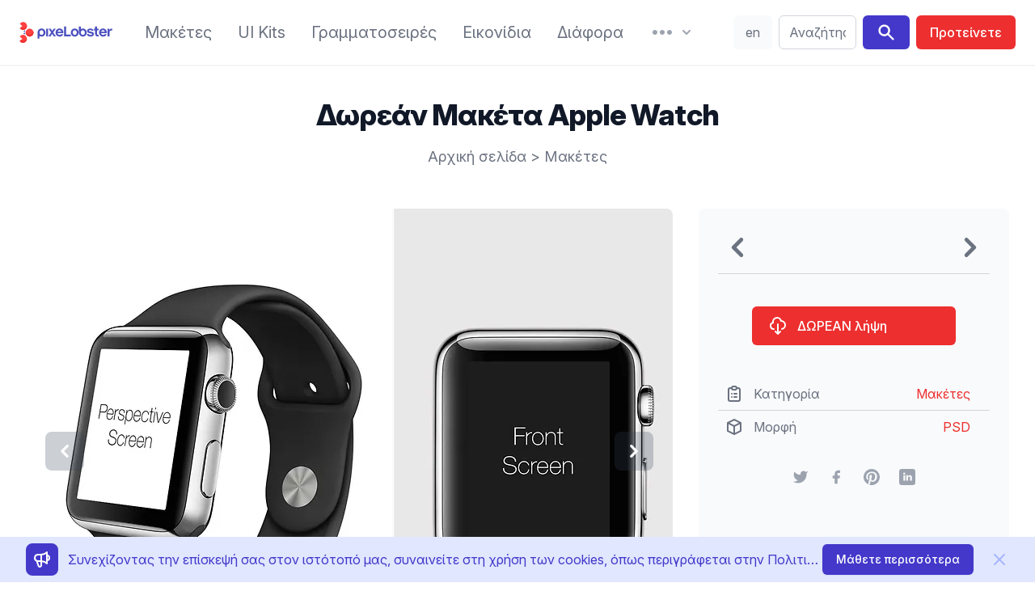

--- FILE ---
content_type: text/html;charset=utf-8
request_url: https://pixelobster.com/el/dwrean/dorean-maketa-apple-watch
body_size: 13860
content:
<!DOCTYPE html>
<html lang="el">
  <head>
    <script>(function(w,d,s,l,i){w[l]=w[l]||[];w[l].push({'gtm.start':new Date().getTime(),event:'gtm.js'});var f=d.getElementsByTagName(s)[0],j=d.createElement(s),dl=l!='dataLayer'?'&l='+l:'';j.async=true;j.src='https://www.googletagmanager.com/gtm.js?id='+i+dl;f.parentNode.insertBefore(j,f);})(window,document,'script','dataLayer','GTM-KM3NRJW');</script>
        <meta charset="utf-8" />
    <meta name="viewport" content="width=device-width, initial-scale=1">
    <meta property="article:publisher" content="https://www.facebook.com/pixelobster" />
    <meta property="article:modified_time" content="2020-10-06T15:25:57-04:00" />
    <meta property="og:locale" content="el_GR" />
    <meta property="og:type" content="article" />
    <meta property="og:site_name" content="pixeLobster" />
    <meta property="og:title" content="Δωρεάν μακέτα apple watch" />
    <meta property="og:url" content="https://pixelobster.com/el/dwrean/dorean-maketa-apple-watch" />
    <meta property="og:image" content="https://pixelobster.com/img/3/fr/free-apple-watch-mockup-template-psd-1.jpg" />
    <meta property="og:image:width" content="800" />
    <meta property="og:image:height" content="600" />
    <meta name="description" content="Μια δωρεάν μακέτα Apple Watch για να σας βοηθήσει να παρουσιάσετε ρεαλιστικά τις εφαρμογές ή τα στιγμιότυπα οθόνης σας. Είναι επεξεργάσιμη με τη χρήση έξυπνων αντικειμένων.">
    <meta name="twitter:card" content="summary_large_image" />
    <meta name="twitter:creator" content="@pixelobster" />
    <meta name="twitter:site" content="@pixelobster" />
    <meta name="msapplication-TileColor" content="#2d89ef">
    <meta name="theme-color" content="#ffffff">
    <link rel="canonical" href="https://pixelobster.com/el/dwrean/dorean-maketa-apple-watch" />
    <link rel="apple-touch-icon" sizes="180x180" href="/apple-touch-icon.png">
    <link rel="shortcut icon" href="/favicon-16x16.png" sizes="any">
    <link rel="shortcut icon" href="/favicon.svg" type="image/svg+xml">
    <link rel="manifest" href="/site.webmanifest">
    <link rel="mask-icon" href="/safari-pinned-tab.svg" color="#ff1010">
    <link rel="stylesheet" href="/css/pixelobster.min.css?7022023" />

    <link rel="preload" as="style" href="https://rsms.me/inter/inter.css">
    <link rel="preconnect" href="https://rsms.me">
    <link rel="stylesheet" media="print" onload="this.media='all'" href="https://rsms.me/inter/inter.css">

    <noscript>
         <link rel="stylesheet" href="https://rsms.me/inter/inter.css">
    </noscript>

    <script src="/js/script-bundle.min.js?14032022" defer></script>
        
    <title>Δωρεάν μακέτα apple watch</title>

    <script>
                function notice() {
          return {
              notice_show: false,
              close() { document.cookie = 'n=1; expires=' + new Date(new Date().getTime()+60*60*1000*24*365).toGMTString() + '; path=/'; this.notice_show = false },
              isCookie() { if(document.cookie.indexOf("n=1")==-1) { this.notice_show = true } }
          }
      }
      

    function share(href) {
    	window.open(href, '', 'menubar=no,toolbar=no,resizable=yes,scrollbars=yes,height=600,width=600');
    }
    </script>
  </head>

  <body>
    <noscript><iframe src="https://www.googletagmanager.com/ns.html?id=GTM-KM3NRJW" height="0" width="0" style="display:none;visibility:hidden"></iframe></noscript>
    <div class="relative bg-white">

            <div class="px-4 border-b-2 border-gray-100 sm:px-6">
        <div x-data="{
          to : '/el/anazhthsh/',
          si : '',
          search(){
            if(this.si.length>0) { window.location.replace(this.to + this.si.replace(/\s/g,'+')) }
          },
          menu_res_open:false,
          lg: 'en',
          redir: '',
          display() {
              if(window.location.href.match(/\/(.{2})\//)!=null) {
                return true;
              } else if (['bg', 'cs', 'da', 'de', 'el', 'es', 'et', 'fi', 'fr', 'hu', 'it', 'ja', 'lt', 'lv', 'nl', 'pl', 'pt', 'ro', 'ru', 'sk', 'sl', 'sv', 'zh'].indexOf(this.lg_br()) >= 0) {
                this.redir = '/' + this.lg_br() + '/';
                this.lg = this.lg_br();
                return true;
              } else {
                return false;
              }
          },
          lg_br() {
            var b = navigator.language || navigator.userLanguage;
            return b.split('-')[0];
          },
          lg_switch() {
            document.cookie = (this.lg=='en' ? 'pen=1; expires=' + new Date(new Date().getTime()+60*60*1000*24*365).toGMTString() + '; path=/' : 'pen=; expires=Thu, 01 Jan 1970 00:00:01 GMT; path=/');
            window.location.href = 'https://pixelobster.com' + this.redir;
          }
        }"  x-init="$refs.menu_res.classList.remove('hidden')" class="flex items-center justify-between py-4 mde:justify-start md:space-x-3 lg:space-x-6 xl:space-x-10">

          <div class="lg:w-0 lg:flex-1">
            <a href="/el/" aria-label="Αρχική σελίδα" class="flex h-12">
              <svg class="h-full" viewBox="0 0 48 70">
                <use href="#pl">
              </svg>
              <svg class="hidden h-full lg:inline-block" viewBox="120 107 253 70" fill="#4C51BF">
                <path d="M144.4,155.7c6.9,0,12.7-5.5,12.7-13c0-7.5-5.8-13.1-12.7-13.1 c-6.9,0-12.7,5.6-12.7,13.1c0,6.6,0.1,13.2,0.1,19.8h6.1v-8.5C139.8,155,142,155.7,144.4,155.7L144.4,155.7z M144.4,150.3 c-3.5,0-6.4-2.8-6.4-7.5c0-4.8,2.9-7.7,6.4-7.7c3.5,0,6.4,2.9,6.4,7.7C150.8,147.5,147.9,150.3,144.4,150.3z" />
                <rect x="159.4" y="130.2" fill="#4C51BF" width="6.1" height="24.9" />
                <polygon points="166.6,155.1 173.5,155.1 178.6,146.7 183.8,155.1 190.8,155.1 182.1,142.2 190.3,130.2 183.4,130.2 178.8,137.7 174.2,130.2 167.1,130.2 175.3,142.2" />
                <path fill="#4C51BF" d="M214.8,144.6c0.9-8.5-4.6-15-12.5-15c-7,0-12.6,5.6-12.6,13.1 c0,7.5,5.8,13,13.1,13c5.7,0,10-2.8,11.5-7.7h-6.5c-0.9,1.5-2.7,2.3-4.9,2.3c-3.7,0-6.2-1.9-6.8-5.7H214.8L214.8,144.6z M202.3,134.9c3.2,0,5.5,1.9,6.1,5.4h-12.2C197,136.9,199.4,134.9,202.3,134.9z" />
                <polygon points="217.2,155.1 238.9,155.1 238.9,149.4 223.5,149.4 223.5,123.2 217.2,123.2" />
                <path d="M251.6,155.7c6.9,0,12.7-5.5,12.7-13c0-7.5-5.8-13.1-12.7-13.1 c-6.9,0-12.7,5.6-12.7,13.1C238.8,150.2,244.6,155.7,251.6,155.7L251.6,155.7z M251.6,150.3c-3.5,0-6.4-2.8-6.4-7.5 c0-4.8,2.9-7.7,6.4-7.7c3.5,0,6.4,2.9,6.4,7.7C258,147.5,255.1,150.3,251.6,150.3z" />
                <path d="M277.7,155.7c6.9,0,12.7-5.5,12.7-13c0-7.5-5.8-13.1-12.7-13.1 c-2.4,0-4.7,0.7-6.6,1.9v-8.2h-6.1c0,6.5,0,13,0,19.5C265,150.2,270.8,155.7,277.7,155.7L277.7,155.7z M277.7,150.3 c-3.5,0-6.4-2.8-6.4-7.5c0-4.8,2.9-7.7,6.4-7.7c3.5,0,6.4,2.9,6.4,7.7C284.2,147.5,281.3,150.3,277.7,150.3z" />
                <path d="M302.6,155.7c6.7,0,10.8-3.1,10.8-8c0-6.7-6.1-7.3-10.7-8.1 c-3.6-0.6-5.3-1-5.3-2.6c0-1.4,1.4-2.4,4.2-2.4c3,0,4.4,1.3,4.7,2.4h6.1c-0.7-4.5-4.5-7.4-10.6-7.4c-6.9,0-10.3,3.6-10.3,7.7 c0,6.2,5.3,7,10,7.8c4.4,0.8,6,1,6,2.9c0,1.6-2,2.6-4.9,2.6c-3.1,0-5.2-1.1-5.7-3.2h-6.1C291.1,152.1,295.3,155.7,302.6,155.7z" />
                <path d="M326.4,155.5c0.8,0,1.7-0.1,2.5-0.3v-5.3 c-0.6,0.1-1.2,0.2-1.8,0.2c-2.6,0-3.9-1.5-3.9-4.6v-10.2h5.4v-5.1h-5.4v-7h-6.1v7h-3.2v5.1h3.2v10.1 C317.1,152.1,320.4,155.5,326.4,155.5z" />
                <path d="M355.1,144.6c0.9-8.5-4.6-15-12.5-15c-7,0-12.6,5.6-12.6,13.1 c0,7.5,5.8,13,13.1,13c5.7,0,10-2.8,11.5-7.7H348c-0.9,1.5-2.7,2.3-4.9,2.3c-3.7,0-6.2-1.9-6.8-5.7H355.1L355.1,144.6z M342.6,134.9c3.2,0,5.5,1.9,6.1,5.4h-12.2C337.3,136.9,339.7,134.9,342.6,134.9z" />
                <path d="M357.4,155.1h6.4v-12.9c0-4.5,3-7.1,8.6-6.2v-6.1 c-3.1-0.3-7.2,0.6-8.9,4.7v-4.4h-6.1V155.1z" />
              </svg>
            </a>
          </div>

          <nav class="items-center hidden whitespace-no-wrap mde:flex md:space-x-3 lg:space-x-5 xl:space-x-8 whitespace-nowrap">

            <a href="/el/kathgoria/maketes" class="leading-7 text-gray-500 transition duration-150 ease-in-out sm:text-sm md:text-base xl:text-xl hover:text-indigo-700 focus:outline-none focus:text-indigo-700">Μακέτες</a>
            <a href="/el/kathgoria/ui-kits" class="leading-7 text-gray-500 transition duration-150 ease-in-out sm:text-sm md:text-base xl:text-xl hover:text-indigo-700 focus:outline-none focus:text-indigo-700">UI Kits</a>
            <a href="/el/kathgoria/grammatoseires" class="leading-7 text-gray-500 transition duration-150 ease-in-out sm:text-sm md:text-base xl:text-xl hover:text-indigo-700 focus:outline-none focus:text-indigo-700">Γραμματοσειρές</a>
            <a href="/el/kathgoria/eikonidia" class="leading-7 text-gray-500 transition duration-150 ease-in-out sm:text-sm md:text-base xl:text-xl hover:text-indigo-700 focus:outline-none focus:text-indigo-700">Εικονίδια</a>
            <a href="/el/kathgoria/diafora" class="leading-7 text-gray-500 transition duration-150 ease-in-out sm:text-sm md:text-base xl:text-xl hover:text-indigo-700 focus:outline-none focus:text-indigo-700">Διάφορα</a>

            <div class="relative" x-data="{menu_open:false}" x-init="$refs.menu.classList.remove('hidden')">

              <button type="button" aria-label="More" class="flex items-center text-gray-400 transition duration-150 ease-in-out group lg:space-x-1 hover:text-indigo-700 focus:outline-none" @click="menu_open = true">
                <svg class="w-8 sm:h-4 lg:h-6" fill="currentColor" viewBox="0 2 20 16">
                  <path d="M6 10C6 11.1046 5.10457 12 4 12C2.89543 12 2 11.1046 2 10C2 8.89543 2.89543 8 4 8C5.10457 8 6 8.89543 6 10Z" />
                  <path d="M12 10C12 11.1046 11.1046 12 10 12C8.89543 12 8 11.1046 8 10C8 8.89543 8.89543 8 10 8C11.1046 8 12 8.89543 12 10Z" />
                  <path d="M16 12C17.1046 12 18 11.1046 18 10C18 8.89543 17.1046 8 16 8C14.8954 8 14 8.89543 14 10C14 11.1046 14.8954 12 16 12Z" />
                </svg>
                <svg class="w-5 sm:h-4 lg:h-5" fill="currentColor" viewBox="0 0 20 20">
                  <path d="M5.293 7.293a1 1 0 011.414 0L10 10.586l3.293-3.293a1 1 0 111.414 1.414l-4 4a1 1 0 01-1.414 0l-4-4a1 1 0 010-1.414z" />
                </svg>
              </button>

              <div class="absolute z-10 hidden w-screen max-w-xs px-2 mt-4 transform -translate-x-1/2 left-1/2 sm:px-0"
              x-ref="menu"
              x-show="menu_open"
              @click.away="menu_open=false" 
              x-transition:enter="transition-transform ease-in-out duration-150"
              x-transition:enter-start="opacity-0 translate-y-1"
              x-transition:enter-end="opacity-100 translate-y-0"
              x-transition:leave="transition ease-in duration-150"
              x-transition:leave-start="opacity-100 translate-y-0"
              x-transition:leave-end="opacity-0 translate-y-1">

                <div class="rounded-lg shadow-lg">
                  <div class="overflow-hidden rounded-lg shadow-xs">
                    <div class="relative z-20 grid gap-6 px-5 py-6 bg-white sm:gap-8 sm:p-8">
                      <a href="/el/sxetika-me-emas" class="block p-3 -m-3 space-y-1 transition duration-150 ease-in-out rounded-md hover:bg-gray-100">
                        <p class="text-base font-medium leading-6 text-gray-900">Σχετικά με εμάς</p>
                        <p class="text-sm leading-5 text-gray-500">Η ιστορία μας.</p>
                      </a>
                      <a href="/el/politikh-aporrhtoy" class="block p-3 -m-3 space-y-1 transition duration-150 ease-in-out rounded-md hover:bg-gray-100">
                        <p class="text-base font-medium leading-6 text-gray-900">Πολιτική απορρήτου</p>
                        <p class="text-sm leading-5 text-gray-500">Λαμβάνουμε σοβαρά υπόψη το απόρρητό σας.</p>
                      </a>
                      <a href="/el/faq" class="block p-3 -m-3 space-y-1 transition duration-150 ease-in-out rounded-md hover:bg-gray-100">
                        <p class="text-base font-medium leading-6 text-gray-900">Ερωτήσεις</p>
                        <p class="text-sm leading-5 text-gray-500">Όλα όσα πρέπει να γνωρίζετε.</p>
                      </a>
                      <a href="/el/epikoinwnia" class="block p-3 -m-3 space-y-1 transition duration-150 ease-in-out rounded-md hover:bg-gray-100">
                        <p class="text-base font-medium leading-6 text-gray-900">Επικοινωνία</p>
                        <p class="text-sm leading-5 text-gray-500">Θα χαρούμε αν μας γράψετε!</p>
                      </a>
                    </div>
                  </div>
                </div>
              </div>

            </div>

          </nav>

          <div class="flex items-stretch items-center justify-end text-sm xl:text-base mde:flex-1">
            <span x-show="display()" class="relative hidden rounded-md mde:ml-2 mde:flex" style="display:none">
              <button @click="lg_switch()" class="w-10 py-2 mr-2 text-center text-gray-500 transition duration-150 ease-in-out border border-transparent rounded-md xl:w-12 bg-gray-50 hover:bg-gray-100 focus:outline-none" x-text="lg"></button>
            </span>
              <div class="w-full max-w-lg pl-3 pr-2 sm:px-0 lg:max-w-xs">
                <label for="search" class="sr-only">Αναζήτηση</label>
                <div class="relative">
                  <div class="absolute inset-y-0 left-0 flex items-center pl-3 pointer-events-none mde:hidden">
                    <svg class="w-5 h-5 text-gray-400" fill="currentColor" viewBox="0 0 20 20">
                      <path fill-rule="evenodd" d="M8 4a4 4 0 100 8 4 4 0 000-8zM2 8a6 6 0 1110.89 3.476l4.817 4.817a1 1 0 01-1.414 1.414l-4.816-4.816A6 6 0 012 8z" clip-rule="evenodd" />
                    </svg>
                  </div>
                  <input id="search" x-model="si" x-on:keydown.enter="search" class="block w-full py-2 pl-10 pr-3 leading-6 text-gray-500 placeholder-gray-500 transition duration-150 ease-in-out bg-white border border-gray-300 rounded-md min-w-12 mde:pl-3 focus:outline-none focus:placeholder-gray-400 focus:border-indigo-400" placeholder="Αναζήτηση" type="text">
                </div>
              </div>
              <span class="hidden ml-2 rounded-md mde:inline-flex">
                <button @click="search" aria-label="Search" class="inline-flex px-4 py-2 mr-2 text-white transition duration-150 ease-in-out bg-indigo-700 border border-transparent rounded-md hover:bg-indigo-500 focus:outline-none">
                  <svg class="w-6 h-6" fill="currentColor" viewBox="0 0 20 20">
                      <path fill-rule="evenodd" d="M8 4a4 4 0 100 8 4 4 0 000-8zM2 8a6 6 0 1110.89 3.476l4.817 4.817a1 1 0 01-1.414 1.414l-4.816-4.816A6 6 0 012 8z" clip-rule="evenodd" />
                    </svg>
                </button>
                <a href="/el/proteinete" class="inline-flex items-center justify-center px-4 py-2 font-medium leading-6 text-white whitespace-no-wrap transition duration-150 ease-in-out border border-transparent rounded-md bg-red-dark hover:bg-red-lite focus:outline-none">
                  <span class="hidden lg:inline-block" style="word-break:keep-all">Προτείνετε</span>
                  <svg class="w-6 h-6 lg:hidden" fill="none" viewBox="0 0 24 24" stroke="currentColor">
                    <path stroke-linecap="round" stroke-linejoin="round" stroke-width="2" d="M5 10l7-7m0 0l7 7m-7-7v18" />
                  </svg>
                </a>
              </span>
          </div>

          <div class="-my-2 -mr-2 mde:hidden">

            <button type="button" aria-label="Menu" class="inline-flex items-center justify-center p-2 text-gray-400 transition duration-150 ease-in-out rounded-md hover:text-gray-500 hover:bg-gray-100 focus:outline-none focus:bg-gray-100 focus:text-gray-500" @click="menu_res_open = true">
              <svg class="w-6 h-6" fill="none" viewBox="0 0 24 24" stroke="currentColor">
                <path stroke-linecap="round" stroke-linejoin="round" stroke-width="2" d="M4 6h16M4 12h16M4 18h16" />
              </svg>
            </button>

            <div class="absolute inset-x-0 top-0 z-10 hidden p-2 transition origin-top-right transform lg:hidden"
              x-ref="menu_res"
              x-show="menu_res_open"
              @click.away="menu_res_open=false"
              x-transition:enter="transition ease-out duration-150"
              x-transition:enter-start="opacity-0"
              x-transition:enter-end="opacity-100"
              x-transition:leave="transition ease-in duration-150"
              x-transition:leave-start="opacity-100"
              x-transition:leave-end="opacity-0"
              >
              <div class="rounded-lg shadow-lg">
                <div class="bg-white divide-y rounded-lg shadow-xs divide-gray-50">
                  <div class="px-5 pt-5 pb-6 space-y-6">
                    <div class="flex items-center justify-between">
                      <div>
                        <svg class="w-8 h-auto" viewBox="0 0 48 70">
                          <use href="#pl">
                        </svg>
                      </div>
                      <div class="-mr-2">
                        <button type="button" class="inline-flex items-center justify-center p-2 text-gray-400 transition duration-150 ease-in-out rounded-md hover:text-gray-500 hover:bg-gray-100 focus:outline-none focus:bg-gray-100 focus:text-gray-500" @click="menu_res_open = false">
                          <svg class="w-6 h-6" fill="none" viewBox="0 0 24 24" stroke="currentColor">
                            <path stroke-linecap="round" stroke-linejoin="round" stroke-width="2" d="M6 18L18 6M6 6l12 12" />
                          </svg>
                        </button>
                      </div>
                    </div>
                    <div>
                      <nav class="grid gap-y-8">
                        <a href="/el/kathgoria/maketes" class="flex items-center p-3 -m-3 space-x-3 transition duration-150 ease-in-out rounded-md hover:bg-gray-100">
                          <svg class="flex-shrink-0 w-6 h-6 text-indigo-700" fill="none" viewBox="0 0 24 24" stroke="currentColor">
                            <path stroke-linecap="round" stroke-linejoin="round" stroke-width="2" d="M15 12a3 3 0 11-6 0 3 3 0 016 0z"/>
                            <path stroke-linecap="round" stroke-linejoin="round" stroke-width="2" d="M2.458 12C3.732 7.943 7.523 5 12 5c4.478 0 8.268 2.943 9.542 7-1.274 4.057-5.064 7-9.542 7-4.477 0-8.268-2.943-9.542-7z"/>
                          </svg>
                          <div class="text-base font-medium leading-6 text-gray-900">Μακέτες</div>
                        </a>
                        <a href="/el/kathgoria/ui-kits" class="flex items-center p-3 -m-3 space-x-3 transition duration-150 ease-in-out rounded-md hover:bg-gray-100">
                          <svg class="flex-shrink-0 w-6 h-6 text-indigo-700" fill="currentColor" viewBox="0 0 20 20">
                            <path d="M3 4a1 1 0 011-1h12a1 1 0 011 1v2a1 1 0 01-1 1H4a1 1 0 01-1-1V4zM3 10a1 1 0 011-1h6a1 1 0 011 1v6a1 1 0 01-1 1H4a1 1 0 01-1-1v-6zM14 9a1 1 0 00-1 1v6a1 1 0 001 1h2a1 1 0 001-1v-6a1 1 0 00-1-1h-2z"></path>
                          </svg>
                          <div class="text-base font-medium leading-6 text-gray-900">UI Kits</div>
                        </a>
                        <a href="/el/kathgoria/grammatoseires" class="flex items-center p-3 -m-3 space-x-3 transition duration-150 ease-in-out rounded-md hover:bg-gray-100">
                          <svg class="flex-shrink-0 w-6 h-6 text-indigo-700" fill="currentColor" viewBox="0 0 20 20">
                            <path fill-rule="evenodd" d="M7 2a1 1 0 011 1v1h3a1 1 0 110 2H9.578a18.87 18.87 0 01-1.724 4.78c.29.354.596.696.914 1.026a1 1 0 11-1.44 1.389c-.188-.196-.373-.396-.554-.6a19.098 19.098 0 01-3.107 3.567 1 1 0 01-1.334-1.49 17.087 17.087 0 003.13-3.733 18.992 18.992 0 01-1.487-2.494 1 1 0 111.79-.89c.234.47.489.928.764 1.372.417-.934.752-1.913.997-2.927H3a1 1 0 110-2h3V3a1 1 0 011-1zm6 6a1 1 0 01.894.553l2.991 5.982a.869.869 0 01.02.037l.99 1.98a1 1 0 11-1.79.895L15.383 16h-4.764l-.724 1.447a1 1 0 11-1.788-.894l.99-1.98.019-.038 2.99-5.982A1 1 0 0113 8zm-1.382 6h2.764L13 11.236 11.618 14z" clip-rule="evenodd"></path>
                          </svg>
                          <div class="text-base font-medium leading-6 text-gray-900">Γραμματοσειρές</div>
                        </a>
                        <a href="/el/kathgoria/eikonidia" class="flex items-center p-3 -m-3 space-x-3 transition duration-150 ease-in-out rounded-md hover:bg-gray-100">
                          <svg class="flex-shrink-0 w-6 h-6 text-indigo-700" fill="none" viewBox="0 0 24 24" stroke="currentColor">
                            <path stroke-linecap="round" stroke-linejoin="round" stroke-width="2" d="M4 6a2 2 0 012-2h2a2 2 0 012 2v2a2 2 0 01-2 2H6a2 2 0 01-2-2V6zM14 6a2 2 0 012-2h2a2 2 0 012 2v2a2 2 0 01-2 2h-2a2 2 0 01-2-2V6zM4 16a2 2 0 012-2h2a2 2 0 012 2v2a2 2 0 01-2 2H6a2 2 0 01-2-2v-2zM14 16a2 2 0 012-2h2a2 2 0 012 2v2a2 2 0 01-2 2h-2a2 2 0 01-2-2v-2z" />
                          </svg>
                          <div class="text-base font-medium leading-6 text-gray-900">Εικονίδια</div>
                        </a>
                        <a href="/el/kathgoria/diafora" class="flex items-center p-3 -m-3 space-x-3 transition duration-150 ease-in-out rounded-md hover:bg-gray-100">
                          <svg class="flex-shrink-0 w-6 h-6 text-indigo-700" fill="currentColor" viewBox="0 0 20 20">
                            <path d="M6 10a2 2 0 11-4 0 2 2 0 014 0zM12 10a2 2 0 11-4 0 2 2 0 014 0zM16 12a2 2 0 100-4 2 2 0 000 4z"></path>
                          </svg>
                          <div class="text-base font-medium leading-6 text-gray-900">Διάφορα</div>
                        </a>
                      </nav>
                    </div>
                  </div>
                  <div class="px-5 py-6 space-y-6">
                      <div class="space-y-6">
                          <a href="/el/epikoinwnia" class="flex items-center p-3 -m-3 space-x-3 transition duration-150 ease-in-out rounded-md hover:bg-gray-100">
                            <svg class="flex-shrink-0 w-6 h-6 text-indigo-700" stroke="currentColor" fill="none" viewBox="0 0 24 24">
                              <path stroke-linecap="round" stroke-linejoin="round" stroke-width="2" d="M3 8l7.89 5.26a2 2 0 002.22 0L21 8M5 19h14a2 2 0 002-2V7a2 2 0 00-2-2H5a2 2 0 00-2 2v10a2 2 0 002 2z"/></path>
                            </svg>
                            <div class="text-base font-medium leading-6 text-gray-900">Επικοινωνία</div>
                          </a>
                      </div>
                  </div>
                  <div class="px-5 py-6 space-y-6">
                    <div class="space-y-6">
                      <span class="flex w-full rounded-md">
                        <a href="/el/proteinete" class="flex items-center justify-center w-full px-4 py-2 text-base font-medium leading-6 text-white transition duration-150 ease-in-out bg-indigo-700 border border-transparent rounded-md hover:bg-indigo-500 focus:outline-none">Προτείνετε ένα σχέδιο</a>
                      </span>
                      <span x-show="display()" class="flex w-full rounded-md" style="display:none">
                        <button @click="lg_switch()" class="flex items-center justify-center w-full px-4 py-2 text-base font-medium leading-6 text-gray-900 uppercase transition duration-150 ease-in-out bg-gray-200 border border-transparent rounded-md hover:bg-gray-100 focus:outline-none" x-text="lg"></button>
                      </span>
                    </div>
                  </div>
                </div>
              </div>
            </div>
          </div>

        </div>

    </div>


      <!-- main -->

      <main class="max-w-screen-xl px-4 pt-6 pb-6 mx-auto overflow-hidden bg-white sm:px-6 lg:pt-8 lg:pb-8 lg:px-8">

        <div class="px-4 sm:px-6 lg:px-8">
    <h1 class="mt-2 mb-4 text-3xl font-extrabold leading-8 tracking-tight text-center text-gray-900 sm:text-4xl sm:leading-10">Δωρεάν Μακέτα Apple Watch</h1>
    <p class="text-lg leading-8 text-center text-gray-500"><a href="/el/" class="transition duration-150 ease-in-out hover:text-gray-700 focus:outline-none focus:text-gray-700">Αρχική σελίδα</a> > <a href="/el/kathgoria/maketes" class="transition duration-150 ease-in-out hover:text-gray-700 focus:outline-none focus:text-gray-700">Μακέτες</a></p>
</div>

<div class="grid gap-8 mt-12 lg:grid-cols-3">

<!-- left -->

<div class="flex flex-col lg:col-span-2">

  <div class="flex items-center mb-4 text-gray-400 bg-white border border-gray-200 rounded-lg lg:hidden">
    <span>
            <a href="/el/dwrean/dorean-efe-kimenou-me-mauropinaka" title="Επόμενη" class="transition duration-150 ease-in-out hover:text-gray-500 focus:outline-none">
        <svg class="w-12 h-12" fill="currentColor" viewBox="0 0 20 20">
          <use href="#a-left">
        </svg>
      </a>
          </span>
    <span class="flex-1 text-2xl text-center"></span>
    <span>
            <a href="/el/dwrean/dorean-diskos-viniliou-kai-exofillo" title="Προηγούμενη" class="transition duration-150 ease-in-out hover:text-gray-500 focus:outline-none">
        <svg class="w-12 h-12" fill="currentColor" viewBox="0 0 20 20">
          <use href="#a-right">
        </svg>
      </a>
          </span>
  </div>

<div class="relative mb-2" x-data="{ dir: '/img/3/', activeSlide: 0, slides: ['fr/free-apple-watch-mockup-template-psd-1.jpg','fr/free-apple-watch-mockup-template-psd-2.jpg','fr/free-apple-watch-mockup-template-psd-3.jpg'] }">

    <picture class="block aspect-4/3">
      <source type="image/avif" :srcset="dir + slides[activeSlide].replace('.jpg','.avif')">
      <source type="image/webp" :srcset="dir + slides[activeSlide].replace('.jpg','.webp')">
      <img :src="dir + slides[activeSlide]" class="w-full rounded-lg lg:w-auto" width="800" height="600" alt="Δωρεάν μακέτα Apple Watch">
    </picture>

    <template x-if="slides.length>1">
      <div class="absolute inset-0 flex" x-ref="arrows">
        <div class="flex items-center justify-start w-1/2">
          <button 
            class="ml-6 text-white transition duration-150 ease-in-out bg-gray-700 bg-opacity-25 rounded-lg hover:bg-opacity-50 focus:outline-none"
            x-on:click="activeSlide = activeSlide === 0 ? slides.length - 1 : activeSlide - 1">
            <svg class="w-8 h-8 m-2" fill="currentColor" viewBox="0 0 20 20">
              <use xlink:href="#a-left"></use>
            </svg>
           </button>
        </div>
        <div class="flex items-center justify-end w-1/2" >
          <button 
            class="mr-6 text-white transition duration-150 ease-in-out bg-gray-700 bg-opacity-25 rounded-lg hover:bg-opacity-50 focus:outline-none"
            x-on:click="activeSlide = activeSlide === (slides.length - 1) ? 0 : activeSlide + 1">
            <svg class="w-8 h-8 m-2" fill="currentColor" viewBox="0 0 20 20">
              <use xlink:href="#a-right"></use>
            </svg>
          </button>
        </div>        
      </div>
    </template>
  
  </div>

  
  
          
  <div class="leading-7 text-gray-500 group">
  	<p class="pt-6">Τα έξυπνα ρολόγια γίνονται όλο και περισσότερο μέρος της ζωής μας. Εκτός από τις κοινές πλέον λειτουργίες γυμναστικής, μας επιτρέπουν επίσης να πληρώνουμε, να κάνουμε κλήσεις, να οργανώνουμε την ημέρα μας, στην πραγματικότητα, τα καλύτερα μοντέλα μπορούν ήδη να κάνουν παρόμοια πράγματα με τα ίδια τα κινητά τηλέφωνα. Παράλληλα, βλέπουμε επίσης την εμφάνιση ιατρικών λειτουργιών, όπως η μέτρηση του καρδιακού ρυθμού, του ΗΚΓ, της αρτηριακής πίεσης, ακόμη και του σακχάρου στο αίμα.</p>
<p class="pt-6">Τα έξυπνα ρολόγια αποτελούν ήδη μια ξεχωριστή πλατφόρμα, με το δικό τους περιβάλλον και τις δικές τους εφαρμογές. Όλο και περισσότεροι προγραμματιστές παράγουν εφαρμογές για έξυπνα ρολόγια, και πρέπει να φαίνονται και καταπληκτικές, έτσι δεν είναι; Μπορούμε σίγουρα να χρησιμοποιήσουμε μακέτες για να παρουσιάσουμε αυτές τις εφαρμογές, γεγονός που θα διευκολύνει την όλη διαδικασία.</p>
<p class="pt-6">Έτσι, για αυτές τις ανάγκες, σήμερα ετοιμάσαμε μια μακέτα του πανέμορφου smartwatch της Apple. Το ίδιο το Apple Watch έχει το μεγαλύτερο μερίδιο αγοράς, οπότε η χρήση του σε μια μακέτα είναι προφανής επιλογή.</p>
<p class="pt-6">Αυτή η <strong>δωρεάν μακέτα Apple Watch</strong> σε μορφή PSD σας επιτρέπει να εμφανίσετε τις εφαρμογές ή τα στιγμιότυπα οθόνης σας με φωτορεαλιστικό τρόπο. Μπορείτε να δείτε το ρολόι σας είτε από μπροστινή είτε από πλαϊνή όψη. Για παράδειγμα, αν εργάζεστε σε ένα έργο που σχετίζεται με τη γυμναστική, μπορείτε να δείξετε στην οθόνη πώς φαίνεται το ρολόι ενώ παρακολουθείτε τους καρδιακούς σας παλμούς, γεγονός που θα ενθαρρύνει τους πελάτες που προτιμούν μια δραστήρια ζωή να το αγοράσουν. Φυσικά, μπορείτε επίσης να βασιστείτε στην υποστήριξη των έξυπνων αντικειμένων κατά την τροποποίηση αυτής της μακέτας, η οποία θα εγγυηθεί χωρίς προβλήματα και, κυρίως, γρήγορες προσαρμογές.</p>
<p class="pt-6">Ευχαριστούμε τον <a href="https://dribbble.com/fscalambrino" target="_blank" rel="nofollow noreferrer" class="underline text-red-dark hover:text-red-lite">Francesco Scalambrino</a> για την κοινοποίηση αυτής της καταπληκτικής μακέτας του Apple Watch! Ελέγξτε το χαρτοφυλάκιό του για περισσότερες ενδιαφέρουσες μακέτες όπως αυτή.</p>

  </div>

      <div class="flex flex-col w-full p-2 mt-8 space-y-2 rounded-md sm:items-center sm:space-y-0 sm:space-x-2 sm:flex-row bg-gray-50">
      <span class="px-2 py-1 font-bold text-center text-gray-500 border-2 border-transparent sm:text-left">Ετικέτες</span>
          <a href="/el/kathgoria/maketes/apple-watch" class="px-2 py-2 text-gray-500 bg-white border-2 border-transparent rounded-md sm:py-1 hover:border-gray-200">apple watch</a>
          <a href="/el/kathgoria/maketes/rologia" class="px-2 py-2 text-gray-500 bg-white border-2 border-transparent rounded-md sm:py-1 hover:border-gray-200">ρολόγια</a>
        </div>
  
</div>

<!-- right -->

<div class="flex flex-col p-6 rounded-lg bg-gray-50">

  
  <div class="items-center hidden text-gray-400 bg-white rounded-lg lg:flex xl:bg-gray-50 xl:text-gray-500 xl:rounded-none xl:mb-6 xl:pb-2 xl:border-b xl:border-gray-300">
    <span>
            <a href="/el/dwrean/dorean-efe-kimenou-me-mauropinaka" title="Επόμενη" class="transition duration-150 ease-in-out hover:text-gray-400 focus:outline-none">
      	<title>Επόμενο</title>
        <svg class="w-12 h-12" fill="currentColor" viewBox="0 0 20 20">
          <use xlink:href="#a-left"></use>
        </svg>
      </a>
          </span>
    <span class="flex-1 text-xl text-center"></span>
    <span>
            <a href="/el/dwrean/dorean-diskos-viniliou-kai-exofillo" title="Προηγούμενη" class="transition duration-150 ease-in-out hover:text-gray-400 focus:outline-none">
      	<title>Προηγούμενο</title>
        <svg class="w-12 h-12" fill="currentColor" viewBox="0 0 20 20">
          <use xlink:href="#a-right"></use>
        </svg>
      </a>
          </span>
  </div>
  

  <div class="w-full mx-auto mt-4 sm:w-1/2 lg:w-full xl:w-3/4">
    <a href="/el/download/dorean-maketa-apple-watch" target="_blank" rel="nofollow noopener" class="flex items-center w-full px-6 py-3 text-base font-medium leading-6 text-white transition duration-150 ease-in-out rounded-md bg-red-dark focus:outline-none hover:bg-red-lite">
      <svg class="w-6 h-6 mr-3 -ml-1" viewBox="0 0 24 24" fill="none" stroke="currentColor">
        <path stroke-linecap="round" stroke-linejoin="round" stroke-width="2" d="M7 16a4 4 0 01-.88-7.903A5 5 0 1115.9 6L16 6a5 5 0 011 9.9M9 19l3 3m0 0l3-3m-3 3V10" />
      </svg>
      <span class="whitespace-no-wrap">ΔΩΡΕΑΝ λήψη</span>
    </a>
  </div>

  
  <div class="mt-10 text-gray-500 divide-y divide-gray-300">
    <div class="flex items-center px-3 py-2 group">
      <svg class="flex-shrink-0 w-6 h-6 mr-3 -ml-1" viewBox="0 0 24 24" fill="none" stroke="currentColor">
          <path stroke-linecap="round" stroke-linejoin="round" stroke-width="2" d="M9 5H7a2 2 0 00-2 2v12a2 2 0 002 2h10a2 2 0 002-2V7a2 2 0 00-2-2h-2M9 5a2 2 0 002 2h2a2 2 0 002-2M9 5a2 2 0 012-2h2a2 2 0 012 2m-3 7h3m-3 4h3m-6-4h.01M9 16h.01"/>
      </svg>
      <span>Κατηγορία</span>
      <span class="inline-block px-3 ml-auto text-red-dark">
        Μακέτες
      </span>
    </div>
    <div class="flex items-center px-3 py-2 group">
      <svg class="flex-shrink-0 w-6 h-6 mr-3 -ml-1" fill="none" viewBox="0 0 24 24" stroke="currentColor">
        <path stroke-linecap="round" stroke-linejoin="round" stroke-width="2" d="M20 7l-8-4-8 4m16 0l-8 4m8-4v10l-8 4m0-10L4 7m8 4v10M4 7v10l8 4"/>
      </svg>
      <span>Μορφή</span>
      <span class="inline-block px-3 ml-auto text-red-dark">
        PSD
      </span>
    </div>
  </div>
<!-- onclick="share(this,event)" -->
  <div class="mx-auto mt-8">
    <div class="flex">
      <a href="https://twitter.com/intent/tweet?url=https://pixelobster.com/el/dwrean/dorean-maketa-apple-watch&text=Δωρεάν μακέτα Apple Watch" x-data @click.prevent="share($el.href)" class="text-gray-400 hover:text-red-lite">
        <span class="sr-only">Twitter</span>
        <svg class="w-6 h-6 lg:h-5 lg:w-5" fill="currentColor" viewBox="0 0 24 24">
          <use href="#tw">
        </svg>
      </a>
      <a href="https://www.facebook.com/sharer/sharer.php?u=https://pixelobster.com/el/dwrean/dorean-maketa-apple-watch" x-data @click.prevent="share($el.href)" class="ml-6 text-gray-400 hover:text-red-lite">
        <span class="sr-only">Facebook</span>
        <svg class="w-6 h-6 lg:h-5 lg:w-5" fill="currentColor" viewBox="0 0 24 24">
          <use href="#fb">
        </svg>
      </a>
      <a href="https://pinterest.com/pin/create/button/?url=https://pixelobster.com/el/dwrean/dorean-maketa-apple-watch&media=https://pixelobster.com/img/3/fr/free-apple-watch-mockup-template-psd-1.jpg&description=Δωρεάν μακέτα Apple Watch" x-data @click.prevent="share($el.href)" class="ml-6 text-gray-400 hover:text-red-lite">
        <span class="sr-only">Pinterest</span>
        <svg class="w-6 h-6 lg:h-5 lg:w-5" fill="currentColor" viewBox="0 0 24 24">
          <use href="#pi">
        </svg>
      </a>
      <a href="https://www.linkedin.com/sharing/share-offsite/?url=https://pixelobster.com/el/dwrean/dorean-maketa-apple-watch" x-data @click.prevent="share($el.href)" class="ml-6 text-gray-400 hover:text-red-lite">
        <span class="sr-only">LinkedIn</span>
        <svg class="w-6 h-6 lg:h-5 lg:w-5" fill="currentColor" viewBox="0 0 24 24">
          <use href="#li">
        </svg>
      </a>
    </div>
  </div>

</div>

      </main>

      <!-- newsletter -->

      <div x-data="{

        nl_email: '',
        animate: false,
        timeo: '',
        data: { code: 0, ln1: '', ln2: '', msg: '' },

        nl() {

          var check = document.getElementById('nl_email');
          if(!check.checkValidity()) {
            return false;
          }

          this.animate = false;
          clearTimeout(this.timeo);

          fetch('https://pixelobster.com/el/newsletter/ajax', {
                method: 'POST',
                headers: { 'Content-Type' : 'text/plain; charset=UTF-8', 'X-Requested-With' : 'XMLHttpRequest' },
                body: this.nl_email
              })
              .then(response => response.json())
              .then(data => {
                this.data = data;
                if(this.data.code!=200) {
                  this.animate = true;
                  this.timeo = setTimeout(() => {
                    this.animate = false
                  }, 5000);
                }
              });

        }

      }" class="bg-white">
        <div x-html="data.msg"></div>
        <div class="max-w-screen-xl px-4 mx-auto sm:px-6 lg:px-8">
          <div class="flex flex-col items-center justify-center px-6 py-6 bg-indigo-700 rounded-lg min-h-nl md:py-12 md:px-12 lg:py-16 lg:px-16 xl:flex-row">

              <div x-show="data.code!=200" class="text-center xl:text-left xl:w-0 xl:flex-1">
                <h2 class="text-2xl font-extrabold leading-8 tracking-tight text-white sm:text-3xl sm:leading-9">Νέα πράγματα κατευθείαν στα εισερχόμενά σας κάθε εβδομάδα</h2>
                <p class="max-w-3xl mt-3 text-lg leading-6 text-indigo-200" id="newsletter-headline">Εγγραφείτε στο ενημερωτικό μας δελτίο και μην χάνετε καμία ενημέρωση.</p>
              </div>

              <div x-show="data.code!=200" class="mt-8 sm:w-full sm:max-w-md xl:mt-0 xl:ml-8">

                <form @submit.prevent="nl" class="sm:flex" aria-labelledby="ενημερωτικό δελτίο-τίτλος">
                  <input id="nl_email" name="nl_email" x-model="nl_email" aria-label="Διεύθυνση e-mail" type="email" required class="w-full px-5 py-3 text-base leading-6 text-gray-900 placeholder-gray-500 transition duration-150 ease-in-out bg-white border border-transparent rounded-md appearance-none focus:outline-none focus:placeholder-gray-400" placeholder="Εισάγετε το e-mail σας">
                  <div class="mt-3 rounded-md shadow sm:mt-0 sm:ml-3 sm:flex-shrink-0">
                    <button class="flex items-center justify-center w-full px-5 py-3 text-base font-medium leading-6 text-white transition duration-150 ease-in-out bg-indigo-500 border border-transparent rounded-md hover:bg-indigo-400 focus:outline-none focus:bg-indigo-400">Εγγραφή</button>
                  </div>
                </form>

              </div>

              <div x-show="data.code==200" class="w-full p-2 leading-tight text-center text-white"
                   x-transition:enter="transition transform ease-out duration-1000"
                   x-transition:enter-start="opacity-0"
                   x-transition:enter-end="opacity-100" style="display:none"
              >

                <div class="text-xl lg:text-2xl">Η διεύθυνση ηλεκτρονικού ταχυδρομείου σας έχει αποσταλεί.</div>
                <div class="pt-2 text-sm text-indigo-200 lg:text-base">Ελέγξτε τα εισερχόμενα email σας και επιβεβαιώστε τη συνδρομή σας.</div>

              </div>

          </div>
        </div>
      </div>

      <div x-data="notice()" x-init="isCookie()">

        <!-- footer -->

        <footer class="pt-4 pb-6 mx-auto bg-white" :class="{'pb-20': notice_show}">

          <div class="px-4 pb-4 overflow-hidden border-b border-gray-200 sm:px-6 lg:px-8">
            <nav class="flex flex-wrap justify-center">
              <div class="px-5 py-2">
                <a href="/el/sxetika-me-emas" class="text-base leading-6 text-gray-500 hover:text-indigo-700">Σχετικά με εμάς</a>
              </div>
              <div class="px-5 py-2">
                <a href="/el/politikh-aporrhtoy" class="text-base leading-6 text-gray-500 hover:text-indigo-700">Πολιτική απορρήτου</a>
              </div>
              <div class="px-5 py-2">
                <a href="/el/faq" class="text-base leading-6 text-gray-500 hover:text-indigo-700">Ερωτήσεις</a>
              </div>
              <div class="px-5 py-2">
                <a href="/el/epikoinwnia" class="text-base leading-6 text-gray-500 hover:text-indigo-700">Επικοινωνία</a>
              </div>
            </nav>
          </div>

          <div class="px-4 pt-6 sm:px-6 lg:px-8 md:flex md:items-center md:justify-between">
            <div class="flex justify-center md:order-2">
              <a href="https://twitter.com/pixelobster" target="_blank" class="text-gray-400 hover:text-indigo-700">
                <span class="sr-only">Twitter</span>
                <svg class="w-5 h-5" fill="currentColor" viewBox="0 0 24 24">
                  <use href="#tw">
                </svg>
              </a>
              <a href="https://facebook.com/pixelobster" target="_blank" class="ml-6 text-gray-400 hover:text-indigo-700">
                <span class="sr-only">Facebook</span>
                <svg class="w-5 h-5" fill="currentColor" viewBox="0 0 24 24">
                  <use href="#fb">
                </svg>
              </a>
              <a href="https://pinterest.com/pixelobster" target="_blank" class="ml-6 text-gray-400 hover:text-indigo-700">
                <span class="sr-only">Pinterest</span>
                <svg class="w-5 h-5" fill="currentColor" viewBox="0 0 24 24">
                  <use href="#pi">
                </svg>
              </a>
              <a href="https://instagram.com/pixelobster" target="_blank" class="ml-6 text-gray-400 hover:text-indigo-700">
                <span class="sr-only">Instagram</span>
                <svg class="w-5 h-5" fill="currentColor" viewBox="0 0 24 24">
                  <use href="#ig">>
                </svg>
              </a>
              <a href="https://dribbble.com/pixelobster" target="_blank" class="ml-6 text-gray-400 hover:text-indigo-700">
                <span class="sr-only">Dribbble</span>
                <svg class="w-5 h-5" fill="currentColor" viewBox="0 0 24 24">
                  <use href="#dr">
                </svg>
              </a>
              <a href="https://behance.net/pixelobster" target="_blank" class="ml-6 text-gray-400 hover:text-indigo-700">
                <span class="sr-only">Behance</span>
                <svg class="w-5 h-5" fill="currentColor" viewBox="0 0 24 24">
                  <use href="#be">
                </svg>
              </a>
              <a href="https://linkedin.com/in/pixelobster" target="_blank" class="ml-6 text-gray-400 hover:text-indigo-700">
                <span class="sr-only">LinkedIn</span>
                <svg class="w-5 h-5" fill="currentColor" viewBox="0 0 24 24">
                  <use href="#li">
                </svg>
              </a>
            </div>
            <div class="mt-8 md:mt-0 md:order-1">
              <p class="text-base leading-6 text-center text-gray-400">
                &copy; 2020 - 2026 pixeLobster.com, Όλα τα δικαιώματα διατηρούνται.
              </p>
            </div>
          </div>

        </footer>

        <!-- cookie -->

        <div class="fixed inset-x-0 bottom-0" x-show="notice_show" style="display:none">
          <div class="bg-indigo-100">
            <div class="max-w-screen-xl px-3 py-2 mx-auto sm:px-6 lg:px-8">
              <div class="flex flex-wrap items-center justify-between">
                <div class="flex items-center flex-1 w-0">
                  <span class="flex p-2 bg-indigo-700 rounded-lg">
                    <svg class="w-6 h-6 text-white" fill="none" viewBox="0 0 24 24" stroke="currentColor">
                      <path stroke-linecap="round" stroke-linejoin="round" stroke-width="2" d="M11 5.882V19.24a1.76 1.76 0 01-3.417.592l-2.147-6.15M18 13a3 3 0 100-6M5.436 13.683A4.001 4.001 0 017 6h1.832c4.1 0 7.625-1.234 9.168-3v14c-1.543-1.766-5.067-3-9.168-3H7a3.988 3.988 0 01-1.564-.317z" />
                    </svg>
                  </span>
                  <p class="ml-3 text-indigo-700 truncate">
                    <span class="md:hidden">Αυτός ο ιστότοπος χρησιμοποιεί cookies!</span>
                    <span class="hidden md:inline">Συνεχίζοντας την επίσκεψή σας στον ιστότοπό μας, συναινείτε στη χρήση των cookies, όπως περιγράφεται στην Πολιτική μας για τα cookies.</span>
                  </p>
                </div>
                <div class="flex-shrink-0 order-3 w-full mt-2 sm:order-2 sm:mt-0 sm:w-auto">
                  <div class="rounded-md shadow-sm">
                    <a href="/privacy#cookies" class="flex items-center justify-center px-4 py-2 text-sm font-medium leading-5 text-white transition duration-150 ease-in-out bg-indigo-700 border border-transparent rounded-md hover:bg-indigo-500 focus:outline-none focus:ring">Μάθετε περισσότερα</a>
                  </div>
                </div>
                <div class="flex-shrink-0 order-2 sm:order-3 sm:ml-3">
                  <button type="button" class="flex p-2 -mr-1 text-indigo-300 transition duration-150 ease-in-out rounded-md hover:text-indigo-400 hover:bg-indigo-200 focus:outline-none sm:-mr-2" aria-label="Αφαίρεση" @click="close">
                    <svg class="w-6 h-6" fill="none" viewBox="0 0 24 24" stroke="currentColor">
                      <path stroke-linecap="round" stroke-linejoin="round" stroke-width="2" d="M6 18L18 6M6 6l12 12" />
                    </svg>
                  </button>
                </div>
              </div>
            </div>
          </div>
        </div>
      </div>

    </div>

    <!-- svg -->

    <svg class="hidden">
      <defs>
        <symbol id="fb">
          <title>Facebook</title>
          <path d="M18 2h-3a5 5 0 0 0-5 5v3H7v4h3v8h4v-8h3l1-4h-4V7a1 1 0 0 1 1-1h3z"></path>
        </symbol>
        <symbol id="ig">
          <title>Instagram</title>
          <path d="M16.98 0a6.9 6.9 0 0 1 5.08 1.98A6.94 6.94 0 0 1 24 7.02v9.96c0 2.08-.68 3.87-1.98 5.13A7.14 7.14 0 0 1 16.94 24H7.06a7.06 7.06 0 0 1-5.03-1.89A6.96 6.96 0 0 1 0 16.94V7.02C0 2.8 2.8 0 7.02 0h9.96zm.05 2.23H7.06c-1.45 0-2.7.43-3.53 1.25a4.82 4.82 0 0 0-1.3 3.54v9.92c0 1.5.43 2.7 1.3 3.58a5 5 0 0 0 3.53 1.25h9.88a5 5 0 0 0 3.53-1.25 4.73 4.73 0 0 0 1.4-3.54V7.02a5 5 0 0 0-1.3-3.49 4.82 4.82 0 0 0-3.54-1.3zM12 5.76c3.39 0 6.2 2.8 6.2 6.2a6.2 6.2 0 0 1-12.4 0 6.2 6.2 0 0 1 6.2-6.2zm0 2.22a3.99 3.99 0 0 0-3.97 3.97A3.99 3.99 0 0 0 12 15.92a3.99 3.99 0 0 0 3.97-3.97A3.99 3.99 0 0 0 12 7.98zm6.44-3.77a1.4 1.4 0 1 1 0 2.8 1.4 1.4 0 0 1 0-2.8z"/>
        </symbol>
        <symbol id="tw">
          <title>Twitter</title>
         <path d="M23 3a10.9 10.9 0 0 1-3.14 1.53 4.48 4.48 0 0 0-7.86 3v1A10.66 10.66 0 0 1 3 4s-4 9 5 13a11.64 11.64 0 0 1-7 2c9 5 20 0 20-11.5a4.5 4.5 0 0 0-.08-.83A7.72 7.72 0 0 0 23 3z"></path>
        </symbol>
        <symbol id="pi">
          <title>Pinterest</title>
          <path d="M12 0a12 12 0 0 0-4.82 23c-.03-.85 0-1.85.21-2.76l1.55-6.54s-.39-.77-.39-1.9c0-1.78 1.03-3.1 2.32-3.1 1.09 0 1.62.81 1.62 1.8 0 1.09-.7 2.73-1.06 4.25-.3 1.27.63 2.31 1.89 2.31 2.27 0 3.8-2.92 3.8-6.38 0-2.63-1.77-4.6-4.99-4.6a5.68 5.68 0 0 0-5.9 5.75c0 1.05.3 1.78.78 2.35.23.27.26.37.18.67l-.25.97c-.08.3-.32.4-.6.3-1.67-.69-2.46-2.52-2.46-4.59 0-3.4 2.88-7.5 8.58-7.5 4.58 0 7.6 3.32 7.6 6.88 0 4.7-2.62 8.22-6.48 8.22-1.3 0-2.51-.7-2.93-1.5l-.84 3.3c-.26.93-.76 1.86-1.21 2.58A11.99 11.99 0 0 0 24 12 12 12 0 0 0 12 0z"/>
        </symbol>
        <symbol id="li">
          <title>LinkedIn</title>
         <path d="M20 0a4 4 0 0 1 4 4v16a4 4 0 0 1-4 4H4a4 4 0 0 1-4-4V4a4 4 0 0 1 4-4h16zM8.95 9.4H6.16v8.1h2.8V9.4zm6.84-.19c-1.32 0-2 .63-2.38 1.16l-.13.18V9.4h-2.79l.01.49V17.5h2.78v-4.52a1.52 1.52 0 0 1 1.52-1.64c.96 0 1.37.66 1.41 1.66v4.5H19v-4.64c0-2.49-1.37-3.65-3.2-3.65zM7.58 5.5C6.62 5.5 6 6.1 6 6.9c0 .73.54 1.32 1.38 1.4h.18c.97 0 1.57-.62 1.57-1.4-.01-.8-.6-1.4-1.55-1.4z"/>
        </symbol>
        <symbol id="dr">
          <title>Dribbble</title>
          <path d="M23.76 9.58A11.99 11.99 0 0 0 0 12a12.08 12.08 0 0 0 3.51 8.49 12.12 12.12 0 0 0 6.07 3.27A11.99 11.99 0 0 0 24 12a12 12 0 0 0-.24-2.42zm-1.51 2.32c-.15-.03-3.62-.78-7.14-.34a38.64 38.64 0 0 0-.9-2.01c4.04-1.66 5.69-4.03 5.7-4.06a10.2 10.2 0 0 1 2.34 6.4zm-3.48-7.6c-.03.05-1.49 2.27-5.35 3.72a52.06 52.06 0 0 0-3.83-5.98 10.23 10.23 0 0 1 9.18 2.27zM7.63 2.74a61.6 61.6 0 0 1 3.8 5.9A37.91 37.91 0 0 1 1.97 9.9c.67-3.18 2.8-5.8 5.66-7.16zM1.75 12l.01-.32c.18 0 5.25.11 10.52-1.46.3.57.58 1.15.83 1.74l-.4.12c-5.53 1.79-8.34 6.76-8.34 6.76A10.21 10.21 0 0 1 1.76 12zM12 22.25a10.2 10.2 0 0 1-6.53-2.35l.23.18s1.97-4.29 8.04-6.4l.07-.02a42.64 42.64 0 0 1 2.2 7.78 10.2 10.2 0 0 1-4.01.8zm5.73-1.75c-.1-.62-.65-3.63-2-7.32 3.31-.53 6.18.38 6.39.45a10.26 10.26 0 0 1-4.4 6.87z"/>
        </symbol>
        <symbol id="be">
          <title>Behance</title>
          <path d="M18.53 8.12c5.77 0 5.08 6.08 5.05 6.28v.01h-7.51c0 2.7 2.55 2.52 2.55 2.52 2.33 0 2.33-1.46 2.32-1.55h2.56c0 4.13-4.97 3.85-4.97 3.85-5.95 0-5.57-5.54-5.57-5.54v-.02c0-.37.2-5.55 5.57-5.55zM.23 4.42h7.55c2.3 0 4.1 1.27 4.1 3.87s-2.2 2.76-2.2 2.76c2.91 0 2.7 3.6 2.7 3.6 0 4.06-3.88 4.27-4.51 4.28H.24V4.43h7.54H.24zm7.55 8.06H3.56v3.87h4.01c.6-.01 1.74-.19 1.74-1.88 0-1.87-1.32-1.99-1.5-2h-.02zm10.8-2.24c-2.16 0-2.52 2.09-2.54 2.23h4.76v-.02c0-.25-.11-2.21-2.21-2.21zM7.79 7H3.56v3.24h3.96c.68 0 1.29-.22 1.29-1.73 0-1.38-.86-1.5-1-1.5h-.02zM21.4 5.28v1.79h-5.98V5.28h5.98z"/>
        </symbol>
        <symbol id="pl" viewBox="80 107 48 70">
          <g fill="#FF4141">
          <path d="M91.7,150c7.1,0,12.9,5.8,12.9,12.9c0,7.1-5.8,12.9-12.9,12.9 c-4.4,0-8.3-2.2-10.6-5.6l8.5-7.2l-8.5-7.2C83.4,152.2,87.3,150,91.7,150z" />
          <path d="M92.3,108.6c7.1,0,12.9,5.8,12.9,12.9 c0,7.1-5.8,12.9-12.9,12.9c-4.6,0-8.6-2.4-10.8-5.9l8.1-6.9l-8.1-6.9C83.8,111,87.8,108.6,92.3,108.6z" />
          <circle cx="113.7" cy="142.7" r="12.9" />
          </g>
          <path opacity="0.27" fill="#BA0000" d="M93.3,128.2c-3.1,0-5.9-1.1-8.2-2.9l-3.6,3.1 c2.3,3.6,6.3,5.9,10.8,5.9c7.1,0,12.9-5.8,12.9-12.9c0-0.2,0-0.3,0-0.5C102.7,125.3,98.3,128.2,93.3,128.2z" />
          <g fill="#ED2F2F">
          <path d="M92.7,169.8c-3.1,0-5.9-1.1-8.2-2.9l-3.6,3.1 c2.3,3.6,6.3,5.9,10.8,5.9c7.1,0,12.9-5.8,12.9-12.9c0-0.2,0-0.3,0-0.5C102.1,167,97.7,169.8,92.7,169.8z" />
          <path d="M100.8,142.7c0,7.1,5.8,12.9,12.9,12.9 c7.1,0,12.9-5.8,12.9-12.9c0-1-0.1-2.1-0.4-3c-1.4,5.6-6.4,9.8-12.5,9.8c-6.1,0-11.1-4.2-12.5-9.8 C100.9,140.6,100.8,141.7,100.8,142.7z" />
          </g>
          <g fill="#4C51BF">
          <rect x="94.5" y="143.5" transform="matrix(0.7071 -0.7071 0.7071 0.7071 -74.728 111.0123)" width="4.3" height="4.3"/>
          <rect x="94.5" y="136.1" transform="matrix(0.7071 -0.7071 0.7071 0.7071 -69.4565 108.8339)" width="4.3" height="4.3"/>
          </g>
        </symbol>
        <symbol id="a-right">
          <path fillRule="evenodd" d="M7.293 14.707a1 1 0 010-1.414L10.586 10 7.293 6.707a1 1 0 011.414-1.414l4 4a1 1 0 010 1.414l-4 4a1 1 0 01-1.414 0z" clipRule="evenodd" />
        </symbol>
        <symbol id="a-left">
          <path fillRule="evenodd" d="M12.707 5.293a1 1 0 010 1.414L9.414 10l3.293 3.293a1 1 0 01-1.414 1.414l-4-4a1 1 0 010-1.414l4-4a1 1 0 011.414 0z" clipRule="evenodd" />
        </symbol>
      </defs>
    </svg>
<!--
<script id="script">
    setTimeout(() => {
       var s = document.createElement("script")
       s.src = "https://notix.io/ent/current/enot.min.js"
       s.onload = function (sdk) {
        sdk.startInstall({
            appId: "100471a4c619184f5a05c3604d326c3",
            loadSettings: true
        })
       }
       document.head.append(s)
    }, 1000);
</script>
-->
  </body>
</html>


--- FILE ---
content_type: application/javascript
request_url: https://pixelobster.com/js/script-bundle.min.js?14032022
body_size: 8311
content:
!function(e,t){"object"==typeof exports&&"undefined"!=typeof module?module.exports=t():"function"==typeof define&&define.amd?define(t):(e=e||self).Alpine=t()}(this,function(){"use strict";function e(e,t,n){return t in e?Object.defineProperty(e,t,{value:n,enumerable:!0,configurable:!0,writable:!0}):e[t]=n,e}function t(e,t){var n=Object.keys(e);if(Object.getOwnPropertySymbols){var i=Object.getOwnPropertySymbols(e);t&&(i=i.filter(function(t){return Object.getOwnPropertyDescriptor(e,t).enumerable})),n.push.apply(n,i)}return n}function n(n){for(var i=1;i<arguments.length;i++){var r=null!=arguments[i]?arguments[i]:{};i%2?t(Object(r),!0).forEach(function(t){e(n,t,r[t])}):Object.getOwnPropertyDescriptors?Object.defineProperties(n,Object.getOwnPropertyDescriptors(r)):t(Object(r)).forEach(function(e){Object.defineProperty(n,e,Object.getOwnPropertyDescriptor(r,e))})}return n}function i(e){return Array.from(new Set(e))}function r(){return navigator.userAgent.includes("Node.js")||navigator.userAgent.includes("jsdom")}function s(e,t){"template"!==e.tagName.toLowerCase()?console.warn(`Alpine: [${t}] directive should only be added to <template> tags. See https://github.com/alpinejs/alpine#${t}`):1!==e.content.childElementCount&&console.warn(`Alpine: <template> tag with [${t}] encountered with multiple element roots. Make sure <template> only has a single child node.`)}function o(e){return e.toLowerCase().replace(/-(\w)/g,(e,t)=>t.toUpperCase())}function a(e,t){var n;return function(){var i=this,r=arguments;clearTimeout(n),n=setTimeout(function(){n=null,e.apply(i,r)},t)}}function l(e,t,n={}){return"function"==typeof e?e.call(t):new Function(["$data",...Object.keys(n)],`var __alpine_result; with($data) { __alpine_result = ${e} }; return __alpine_result`)(t,...Object.values(n))}const c=/^x-(on|bind|data|text|html|model|if|for|show|cloak|transition|ref|spread)\b/;function u(e){const t=m(e.name);return c.test(t)}function d(e,t,n){let i=Array.from(e.attributes).filter(u).map(f),r=i.filter(e=>"spread"===e.type)[0];if(r){let e=l(r.expression,t.$data);i=i.concat(Object.entries(e).map(([e,t])=>f({name:e,value:t})))}return n?i.filter(e=>e.type===n):function(e){let t=["bind","model","show","catch-all"];return e.sort((e,n)=>{let i=-1===t.indexOf(e.type)?"catch-all":e.type,r=-1===t.indexOf(n.type)?"catch-all":n.type;return t.indexOf(i)-t.indexOf(r)})}(i)}function f({name:e,value:t}){const n=m(e),i=n.match(c),r=n.match(/:([a-zA-Z0-9\-:]+)/),s=n.match(/\.[^.\]]+(?=[^\]]*$)/g)||[];return{type:i?i[1]:null,value:r?r[1]:null,modifiers:s.map(e=>e.replace(".","")),expression:t}}function m(e){return e.startsWith("@")?e.replace("@","x-on:"):e.startsWith(":")?e.replace(":","x-bind:"):e}function p(e,t=Boolean){return e.split(" ").filter(t)}const h="in",v="out";function b(e,t,n,i=!1){if(i)return t();if(e.__x_transition&&e.__x_transition.type===h)return;const r=d(e,n,"transition"),s=d(e,n,"show")[0];if(s&&s.modifiers.includes("transition")){let n=s.modifiers;if(n.includes("out")&&!n.includes("in"))return t();const i=n.includes("in")&&n.includes("out");(function(e,t,n){const i={duration:g(t,"duration",150),origin:g(t,"origin","center"),first:{opacity:0,scale:g(t,"scale",95)},second:{opacity:1,scale:100}};x(e,t,n,()=>{},i,h)})(e,n=i?n.filter((e,t)=>t<n.indexOf("out")):n,t)}else r.some(e=>["enter","enter-start","enter-end"].includes(e.value))?function(e,t,n,i){let r=n=>"function"==typeof n?t.evaluateReturnExpression(e,n):n;const s=p(r((n.find(e=>"enter"===e.value)||{expression:""}).expression)),o=p(r((n.find(e=>"enter-start"===e.value)||{expression:""}).expression)),a=p(r((n.find(e=>"enter-end"===e.value)||{expression:""}).expression));_(e,s,o,a,i,()=>{},h)}(e,n,r,t):t()}function y(e,t,n,i=!1){if(i)return t();if(e.__x_transition&&e.__x_transition.type===v)return;const r=d(e,n,"transition"),s=d(e,n,"show")[0];if(s&&s.modifiers.includes("transition")){let n=s.modifiers;if(n.includes("in")&&!n.includes("out"))return t();const i=n.includes("in")&&n.includes("out");(function(e,t,n,i){const r={duration:n?g(t,"duration",150):g(t,"duration",150)/2,origin:g(t,"origin","center"),first:{opacity:1,scale:100},second:{opacity:0,scale:g(t,"scale",95)}};x(e,t,()=>{},i,r,v)})(e,n=i?n.filter((e,t)=>t>n.indexOf("out")):n,i,t)}else r.some(e=>["leave","leave-start","leave-end"].includes(e.value))?function(e,t,n,i){const r=p((n.find(e=>"leave"===e.value)||{expression:""}).expression),s=p((n.find(e=>"leave-start"===e.value)||{expression:""}).expression),o=p((n.find(e=>"leave-end"===e.value)||{expression:""}).expression);_(e,r,s,o,()=>{},i,v)}(e,0,r,t):t()}function g(e,t,n){if(-1===e.indexOf(t))return n;const i=e[e.indexOf(t)+1];if(!i)return n;if("scale"===t&&!E(i))return n;if("duration"===t){let e=i.match(/([0-9]+)ms/);if(e)return e[1]}return"origin"===t&&["top","right","left","center","bottom"].includes(e[e.indexOf(t)+2])?[i,e[e.indexOf(t)+2]].join(" "):i}function x(e,t,n,i,r,s){e.__x_transition&&(cancelAnimationFrame(e.__x_transition.nextFrame),e.__x_transition.callback&&e.__x_transition.callback());const o=e.style.opacity,a=e.style.transform,l=e.style.transformOrigin,c=!t.includes("opacity")&&!t.includes("scale"),u=c||t.includes("opacity"),d=c||t.includes("scale"),f={start(){u&&(e.style.opacity=r.first.opacity),d&&(e.style.transform=`scale(${r.first.scale/100})`)},during(){d&&(e.style.transformOrigin=r.origin),e.style.transitionProperty=[u?"opacity":"",d?"transform":""].join(" ").trim(),e.style.transitionDuration=`${r.duration/1e3}s`,e.style.transitionTimingFunction="cubic-bezier(0.4, 0.0, 0.2, 1)"},show(){n()},end(){u&&(e.style.opacity=r.second.opacity),d&&(e.style.transform=`scale(${r.second.scale/100})`)},hide(){i()},cleanup(){u&&(e.style.opacity=o),d&&(e.style.transform=a),d&&(e.style.transformOrigin=l),e.style.transitionProperty=null,e.style.transitionDuration=null,e.style.transitionTimingFunction=null}};w(e,f,s)}function _(e,t,n,i,r,s,o){e.__x_transition&&(cancelAnimationFrame(e.__x_transition.nextFrame),e.__x_transition.callback&&e.__x_transition.callback());const a=e.__x_original_classes||[],l={start(){e.classList.add(...n)},during(){e.classList.add(...t)},show(){r()},end(){e.classList.remove(...n.filter(e=>!a.includes(e))),e.classList.add(...i)},hide(){s()},cleanup(){e.classList.remove(...t.filter(e=>!a.includes(e))),e.classList.remove(...i.filter(e=>!a.includes(e)))}};w(e,l,o)}function w(e,t,n){e.__x_transition={type:n,callback:O(()=>{t.hide(),e.isConnected&&t.cleanup(),delete e.__x_transition}),nextFrame:null},t.start(),t.during(),e.__x_transition.nextFrame=requestAnimationFrame(()=>{let n=1e3*Number(getComputedStyle(e).transitionDuration.replace(/,.*/,"").replace("s",""));0===n&&(n=1e3*Number(getComputedStyle(e).animationDuration.replace("s",""))),t.show(),e.__x_transition.nextFrame=requestAnimationFrame(()=>{t.end(),setTimeout(e.__x_transition.callback,n)})})}function E(e){return!isNaN(e)}function O(e){let t=!1;return function(){t||(t=!0,e.apply(this,arguments))}}function k(e,t,i,r,o){s(t,"x-for");let a=A("function"==typeof i?e.evaluateReturnExpression(t,i):i),l=function(e,t,n,i){let r=d(t,e,"if")[0];if(r&&!e.evaluateReturnExpression(t,r.expression))return[];return e.evaluateReturnExpression(t,n.items,i)}(e,t,a,o),c=t;l.forEach((i,s)=>{let u=function(e,t,i,r,s){let o=s?n({},s):{};o[e.item]=t,e.index&&(o[e.index]=i);e.collection&&(o[e.collection]=r);return o}(a,i,s,l,o()),f=function(e,t,n,i){let r=d(t,e,"bind").filter(e=>"key"===e.value)[0];return r?e.evaluateReturnExpression(t,r.expression,()=>i):n}(e,t,s,u),m=function(e,t){if(!e)return;if(e.__x_for_key===t)return e;let n=e;for(;n;){if(n.__x_for_key===t)return n.parentElement.insertBefore(n,e);n=!(!n.nextElementSibling||void 0===n.nextElementSibling.__x_for_key)&&n.nextElementSibling}}(c.nextElementSibling,f);m?(delete m.__x_for_key,m.__x_for=u,e.updateElements(m,()=>m.__x_for)):(b(m=function(e,t){let n=document.importNode(e.content,!0);return t.parentElement.insertBefore(n,t.nextElementSibling),t.nextElementSibling}(t,c),()=>{},e,r),m.__x_for=u,e.initializeElements(m,()=>m.__x_for)),(c=m).__x_for_key=f}),function(e,t){var n=!(!e.nextElementSibling||void 0===e.nextElementSibling.__x_for_key)&&e.nextElementSibling;for(;n;){let e=n,i=n.nextElementSibling;y(n,()=>{e.remove()},t),n=!(!i||void 0===i.__x_for_key)&&i}}(c,e)}function A(e){let t=/,([^,\}\]]*)(?:,([^,\}\]]*))?$/,n=e.match(/([\s\S]*?)\s+(?:in|of)\s+([\s\S]*)/);if(!n)return;let i={};i.items=n[2].trim();let r=n[1].trim().replace(/^\(|\)$/g,""),s=r.match(t);return s?(i.item=r.replace(t,"").trim(),i.index=s[1].trim(),s[2]&&(i.collection=s[2].trim())):i.item=r,i}function S(e,t,n,r,s,a,l){var c=e.evaluateReturnExpression(t,r,s);if("value"===n){if(me.ignoreFocusedForValueBinding&&document.activeElement.isSameNode(t))return;if(void 0===c&&r.match(/\./)&&(c=""),"radio"===t.type)void 0===t.attributes.value&&"bind"===a?t.value=c:"bind"!==a&&(t.checked=t.value==c);else if("checkbox"===t.type)"string"==typeof c&&"bind"===a?t.value=c:"bind"!==a&&(Array.isArray(c)?t.checked=c.some(e=>e==t.value):t.checked=!!c);else if("SELECT"===t.tagName)!function(e,t){const n=[].concat(t).map(e=>e+"");Array.from(e.options).forEach(e=>{e.selected=n.includes(e.value||e.text)})}(t,c);else{if(t.value===c)return;t.value=c}}else if("class"===n)if(Array.isArray(c)){const e=t.__x_original_classes||[];t.setAttribute("class",i(e.concat(c)).join(" "))}else if("object"==typeof c){Object.keys(c).sort((e,t)=>c[e]-c[t]).forEach(e=>{c[e]?p(e).forEach(e=>t.classList.add(e)):p(e).forEach(e=>t.classList.remove(e))})}else{const e=t.__x_original_classes||[],n=p(c);t.setAttribute("class",i(e.concat(n)).join(" "))}else n=l.includes("camel")?o(n):n,[null,void 0,!1].includes(c)?t.removeAttribute(n):!function(e){return["disabled","checked","required","readonly","hidden","open","selected","autofocus","itemscope","multiple","novalidate","allowfullscreen","allowpaymentrequest","formnovalidate","autoplay","controls","loop","muted","playsinline","default","ismap","reversed","async","defer","nomodule"].includes(e)}(n)?$(t,n,c):$(t,n,n)}function $(e,t,n){e.getAttribute(t)!=n&&e.setAttribute(t,n)}function P(e,t,n,i,r,s={}){const l={passive:i.includes("passive")};if(i.includes("camel")&&(n=o(n)),i.includes("away")){let o=a=>{t.contains(a.target)||t.offsetWidth<1&&t.offsetHeight<1||(C(e,r,a,s),i.includes("once")&&document.removeEventListener(n,o,l))};document.addEventListener(n,o,l)}else{let o=i.includes("window")?window:i.includes("document")?document:t,c=a=>{if(o!==window&&o!==document||document.body.contains(t)){if(!(function(e){return["keydown","keyup"].includes(e)}(n)&&function(e,t){let n=t.filter(e=>!["window","document","prevent","stop"].includes(e));if(n.includes("debounce")){let e=n.indexOf("debounce");n.splice(e,E((n[e+1]||"invalid-wait").split("ms")[0])?2:1)}if(0===n.length)return!1;if(1===n.length&&n[0]===D(e.key))return!1;const i=["ctrl","shift","alt","meta","cmd","super"].filter(e=>n.includes(e));if(n=n.filter(e=>!i.includes(e)),i.length>0){const t=i.filter(t=>("cmd"!==t&&"super"!==t||(t="meta"),e[`${t}Key`]));if(t.length===i.length&&n[0]===D(e.key))return!1}return!0}(a,i)||(i.includes("prevent")&&a.preventDefault(),i.includes("stop")&&a.stopPropagation(),i.includes("self")&&a.target!==t))){C(e,r,a,s).then(e=>{!1===e?a.preventDefault():i.includes("once")&&o.removeEventListener(n,c,l)})}}else o.removeEventListener(n,c,l)};if(i.includes("debounce")){let e=i[i.indexOf("debounce")+1]||"invalid-wait",t=E(e.split("ms")[0])?Number(e.split("ms")[0]):250;c=a(c,t)}o.addEventListener(n,c,l)}}function C(e,t,i,r){return e.evaluateCommandExpression(i.target,t,()=>n(n({},r()),{},{$event:i}))}function D(e){switch(e){case"/":return"slash";case" ":case"Spacebar":return"space";default:return e&&e.replace(/([a-z])([A-Z])/g,"$1-$2").replace(/[_\s]/,"-").toLowerCase()}}function j(e,t,n){return"radio"===e.type&&(e.hasAttribute("name")||e.setAttribute("name",n)),(n,i)=>{if(n instanceof CustomEvent&&n.detail)return n.detail;if("checkbox"===e.type){if(Array.isArray(i)){const e=t.includes("number")?T(n.target.value):n.target.value;return n.target.checked?i.concat([e]):i.filter(t=>t!==e)}return n.target.checked}if("select"===e.tagName.toLowerCase()&&e.multiple)return t.includes("number")?Array.from(n.target.selectedOptions).map(e=>{return T(e.value||e.text)}):Array.from(n.target.selectedOptions).map(e=>e.value||e.text);{const e=n.target.value;return t.includes("number")?T(e):t.includes("trim")?e.trim():e}}}function T(e){const t=e?parseFloat(e):null;return E(t)?t:e}const{isArray:L}=Array,{getPrototypeOf:N,create:z,defineProperty:R,defineProperties:F,isExtensible:I,getOwnPropertyDescriptor:M,getOwnPropertyNames:B,getOwnPropertySymbols:U,preventExtensions:q,hasOwnProperty:W}=Object,{push:K,concat:G,map:H}=Array.prototype;function V(e){return void 0===e}function Z(e){return"function"==typeof e}const J=new WeakMap;function Q(e,t){J.set(e,t)}const X=e=>J.get(e)||e;function Y(e,t){return e.valueIsObservable(t)?e.getProxy(t):t}function ee(e,t,n){G.call(B(n),U(n)).forEach(i=>{let r=M(n,i);r.configurable||(r=ue(e,r,Y)),R(t,i,r)}),q(t)}class te{constructor(e,t){this.originalTarget=t,this.membrane=e}get(e,t){const{originalTarget:n,membrane:i}=this,r=n[t],{valueObserved:s}=i;return s(n,t),i.getProxy(r)}set(e,t,n){const{originalTarget:i,membrane:{valueMutated:r}}=this;return i[t]!==n?(i[t]=n,r(i,t)):"length"===t&&L(i)&&r(i,t),!0}deleteProperty(e,t){const{originalTarget:n,membrane:{valueMutated:i}}=this;return delete n[t],i(n,t),!0}apply(e,t,n){}construct(e,t,n){}has(e,t){const{originalTarget:n,membrane:{valueObserved:i}}=this;return i(n,t),t in n}ownKeys(e){const{originalTarget:t}=this;return G.call(B(t),U(t))}isExtensible(e){const t=I(e);if(!t)return t;const{originalTarget:n,membrane:i}=this,r=I(n);return r||ee(i,e,n),r}setPrototypeOf(e,t){}getPrototypeOf(e){const{originalTarget:t}=this;return N(t)}getOwnPropertyDescriptor(e,t){const{originalTarget:n,membrane:i}=this,{valueObserved:r}=this.membrane;r(n,t);let s=M(n,t);if(V(s))return s;const o=M(e,t);return V(o)?((s=ue(i,s,Y)).configurable||R(e,t,s),s):o}preventExtensions(e){const{originalTarget:t,membrane:n}=this;return ee(n,e,t),q(t),!0}defineProperty(e,t,n){const{originalTarget:i,membrane:r}=this,{valueMutated:s}=r,{configurable:o}=n;if(W.call(n,"writable")&&!W.call(n,"value")){const e=M(i,t);n.value=e.value}return R(i,t,function(e){return W.call(e,"value")&&(e.value=X(e.value)),e}(n)),!1===o&&R(e,t,ue(r,n,Y)),s(i,t),!0}}function ne(e,t){return e.valueIsObservable(t)?e.getReadOnlyProxy(t):t}class ie{constructor(e,t){this.originalTarget=t,this.membrane=e}get(e,t){const{membrane:n,originalTarget:i}=this,r=i[t],{valueObserved:s}=n;return s(i,t),n.getReadOnlyProxy(r)}set(e,t,n){return!1}deleteProperty(e,t){return!1}apply(e,t,n){}construct(e,t,n){}has(e,t){const{originalTarget:n,membrane:{valueObserved:i}}=this;return i(n,t),t in n}ownKeys(e){const{originalTarget:t}=this;return G.call(B(t),U(t))}setPrototypeOf(e,t){}getOwnPropertyDescriptor(e,t){const{originalTarget:n,membrane:i}=this,{valueObserved:r}=i;r(n,t);let s=M(n,t);if(V(s))return s;const o=M(e,t);return V(o)?(s=ue(i,s,ne),W.call(s,"set")&&(s.set=void 0),s.configurable||R(e,t,s),s):o}preventExtensions(e){return!1}defineProperty(e,t,n){return!1}}function re(e){let t=void 0;return L(e)?t=[]:"object"==typeof e&&(t={}),t}const se=Object.prototype;function oe(e){if(null===e)return!1;if("object"!=typeof e)return!1;if(L(e))return!0;const t=N(e);return t===se||null===t||null===N(t)}const ae=(e,t)=>{},le=(e,t)=>{},ce=e=>e;function ue(e,t,n){const{set:i,get:r}=t;return W.call(t,"value")?t.value=n(e,t.value):(V(r)||(t.get=function(){return n(e,r.call(X(this)))}),V(i)||(t.set=function(t){i.call(X(this),e.unwrapProxy(t))})),t}class de{constructor(e){if(this.valueDistortion=ce,this.valueMutated=le,this.valueObserved=ae,this.valueIsObservable=oe,this.objectGraph=new WeakMap,!V(e)){const{valueDistortion:t,valueMutated:n,valueObserved:i,valueIsObservable:r}=e;this.valueDistortion=Z(t)?t:ce,this.valueMutated=Z(n)?n:le,this.valueObserved=Z(i)?i:ae,this.valueIsObservable=Z(r)?r:oe}}getProxy(e){const t=X(e),n=this.valueDistortion(t);if(this.valueIsObservable(n)){const i=this.getReactiveState(t,n);return i.readOnly===e?e:i.reactive}return n}getReadOnlyProxy(e){e=X(e);const t=this.valueDistortion(e);return this.valueIsObservable(t)?this.getReactiveState(e,t).readOnly:t}unwrapProxy(e){return X(e)}getReactiveState(e,t){const{objectGraph:n}=this;let i=n.get(t);if(i)return i;const r=this;return i={get reactive(){const n=new te(r,t),i=new Proxy(re(t),n);return Q(i,e),R(this,"reactive",{value:i}),i},get readOnly(){const n=new ie(r,t),i=new Proxy(re(t),n);return Q(i,e),R(this,"readOnly",{value:i}),i}},n.set(t,i),i}}class fe{constructor(e,t=null){this.$el=e;const n=this.$el.getAttribute("x-data"),i=""===n?"{}":n,r=this.$el.getAttribute("x-init");let s={$el:this.$el},o=t?t.$el:this.$el;Object.entries(me.magicProperties).forEach(([e,t])=>{Object.defineProperty(s,`$${e}`,{get:function(){return t(o)}})}),this.unobservedData=t?t.getUnobservedData():l(i,s);let{membrane:a,data:c}=this.wrapDataInObservable(this.unobservedData);var u;this.$data=c,this.membrane=a,this.unobservedData.$el=this.$el,this.unobservedData.$refs=this.getRefsProxy(),this.nextTickStack=[],this.unobservedData.$nextTick=(e=>{this.nextTickStack.push(e)}),this.watchers={},this.unobservedData.$watch=((e,t)=>{this.watchers[e]||(this.watchers[e]=[]),this.watchers[e].push(t)}),Object.entries(me.magicProperties).forEach(([e,t])=>{Object.defineProperty(this.unobservedData,`$${e}`,{get:function(){return t(o)}})}),this.showDirectiveStack=[],this.showDirectiveLastElement,t||me.onBeforeComponentInitializeds.forEach(e=>e(this)),r&&!t&&(this.pauseReactivity=!0,u=this.evaluateReturnExpression(this.$el,r),this.pauseReactivity=!1),this.initializeElements(this.$el),this.listenForNewElementsToInitialize(),"function"==typeof u&&u.call(this.$data),t||setTimeout(()=>{me.onComponentInitializeds.forEach(e=>e(this))},0)}getUnobservedData(){return function(e,t){let n=e.unwrapProxy(t),i={};return Object.keys(n).forEach(e=>{["$el","$refs","$nextTick","$watch"].includes(e)||(i[e]=n[e])}),i}(this.membrane,this.$data)}wrapDataInObservable(e){var t=this;let n=a(function(){t.updateElements(t.$el)},0);return function(e,t){let n=new de({valueMutated(e,n){t(e,n)}});return{data:n.getProxy(e),membrane:n}}(e,(e,i)=>{t.watchers[i]?t.watchers[i].forEach(t=>t(e[i])):Object.keys(t.watchers).filter(e=>e.includes(".")).forEach(n=>{let r=n.split(".");i===r[r.length-1]&&r.reduce((r,s)=>(Object.is(e,r)&&t.watchers[n].forEach(t=>t(e[i])),r[s]),t.getUnobservedData())}),t.pauseReactivity||n()})}walkAndSkipNestedComponents(e,t,n=(()=>{})){!function e(t,n){if(!1===n(t))return;let i=t.firstElementChild;for(;i;)e(i,n),i=i.nextElementSibling}(e,e=>e.hasAttribute("x-data")&&!e.isSameNode(this.$el)?(e.__x||n(e),!1):t(e))}initializeElements(e,t=(()=>{})){this.walkAndSkipNestedComponents(e,e=>void 0===e.__x_for_key&&(void 0===e.__x_inserted_me&&void this.initializeElement(e,t)),e=>{e.__x=new fe(e)}),this.executeAndClearRemainingShowDirectiveStack(),this.executeAndClearNextTickStack(e)}initializeElement(e,t){e.hasAttribute("class")&&d(e,this).length>0&&(e.__x_original_classes=p(e.getAttribute("class"))),this.registerListeners(e,t),this.resolveBoundAttributes(e,!0,t)}updateElements(e,t=(()=>{})){this.walkAndSkipNestedComponents(e,e=>{if(void 0!==e.__x_for_key&&!e.isSameNode(this.$el))return!1;this.updateElement(e,t)},e=>{e.__x=new fe(e)}),this.executeAndClearRemainingShowDirectiveStack(),this.executeAndClearNextTickStack(e)}executeAndClearNextTickStack(e){e===this.$el&&this.nextTickStack.length>0&&requestAnimationFrame(()=>{for(;this.nextTickStack.length>0;)this.nextTickStack.shift()()})}executeAndClearRemainingShowDirectiveStack(){this.showDirectiveStack.reverse().map(e=>new Promise(t=>{e(e=>{t(e)})})).reduce((e,t)=>e.then(()=>t.then(e=>e())),Promise.resolve(()=>{})),this.showDirectiveStack=[],this.showDirectiveLastElement=void 0}updateElement(e,t){this.resolveBoundAttributes(e,!1,t)}registerListeners(e,t){d(e,this).forEach(({type:i,value:r,modifiers:s,expression:o})=>{switch(i){case"on":P(this,e,r,s,o,t);break;case"model":!function(e,t,i,r,s){var o="select"===t.tagName.toLowerCase()||["checkbox","radio"].includes(t.type)||i.includes("lazy")?"change":"input";P(e,t,o,i,`${r} = rightSideOfExpression($event, ${r})`,()=>n(n({},s()),{},{rightSideOfExpression:j(t,i,r)}))}(this,e,s,o,t)}})}resolveBoundAttributes(e,t=!1,n){let i=d(e,this);i.forEach(({type:r,value:o,modifiers:a,expression:l})=>{switch(r){case"model":S(this,e,"value",l,n,r,a);break;case"bind":if("template"===e.tagName.toLowerCase()&&"key"===o)return;S(this,e,o,l,n,r,a);break;case"text":var c=this.evaluateReturnExpression(e,l,n);!function(e,t,n){void 0===t&&n.match(/\./)&&(t=""),e.innerText=t}(e,c,l);break;case"html":!function(e,t,n,i){t.innerHTML=e.evaluateReturnExpression(t,n,i)}(this,e,l,n);break;case"show":c=this.evaluateReturnExpression(e,l,n);!function(e,t,n,i,r=!1){const s=()=>{t.style.display="none"},o=()=>{1===t.style.length&&"none"===t.style.display?t.removeAttribute("style"):t.style.removeProperty("display")};if(!0===r)return void(n?o():s());const a=i=>{n?(("none"===t.style.display||t.__x_transition)&&b(t,()=>{o()},e),i(()=>{})):"none"!==t.style.display?y(t,()=>{i(()=>{s()})},e):i(()=>{})};i.includes("immediate")?a(e=>e()):(e.showDirectiveLastElement&&!e.showDirectiveLastElement.contains(t)&&e.executeAndClearRemainingShowDirectiveStack(),e.showDirectiveStack.push(a),e.showDirectiveLastElement=t)}(this,e,c,a,t);break;case"if":if(i.some(e=>"for"===e.type))return;c=this.evaluateReturnExpression(e,l,n);!function(e,t,n,i,r){s(t,"x-if");const o=t.nextElementSibling&&!0===t.nextElementSibling.__x_inserted_me;if(!n||o&&!t.__x_transition)!n&&o&&y(t.nextElementSibling,()=>{t.nextElementSibling.remove()},e,i);else{const n=document.importNode(t.content,!0);t.parentElement.insertBefore(n,t.nextElementSibling),b(t.nextElementSibling,()=>{},e,i),e.initializeElements(t.nextElementSibling,r),t.nextElementSibling.__x_inserted_me=!0}}(this,e,c,t,n);break;case"for":k(this,e,l,t,n);break;case"cloak":e.removeAttribute("x-cloak")}})}evaluateReturnExpression(e,t,i=(()=>{})){return l(t,this.$data,n(n({},i()),{},{$dispatch:this.getDispatchFunction(e)}))}evaluateCommandExpression(e,t,i=(()=>{})){return function(e,t,n={}){if("function"==typeof e)return Promise.resolve(e.call(t,n.$event));let i=Function;if(i=Object.getPrototypeOf(async function(){}).constructor,Object.keys(t).includes(e)){let i=new Function(["dataContext",...Object.keys(n)],`with(dataContext) { return ${e} }`)(t,...Object.values(n));return"function"==typeof i?Promise.resolve(i.call(t,n.$event)):Promise.resolve()}return Promise.resolve(new i(["dataContext",...Object.keys(n)],`with(dataContext) { ${e} }`)(t,...Object.values(n)))}(t,this.$data,n(n({},i()),{},{$dispatch:this.getDispatchFunction(e)}))}getDispatchFunction(e){return(t,n={})=>{e.dispatchEvent(new CustomEvent(t,{detail:n,bubbles:!0}))}}listenForNewElementsToInitialize(){const e=this.$el;new MutationObserver(e=>{for(let t=0;t<e.length;t++){const n=e[t].target.closest("[x-data]");if(n&&n.isSameNode(this.$el)){if("attributes"===e[t].type&&"x-data"===e[t].attributeName){const n=l(e[t].target.getAttribute("x-data")||"{}",{$el:this.$el});Object.keys(n).forEach(e=>{this.$data[e]!==n[e]&&(this.$data[e]=n[e])})}e[t].addedNodes.length>0&&e[t].addedNodes.forEach(e=>{1!==e.nodeType||e.__x_inserted_me||(!e.matches("[x-data]")||e.__x?this.initializeElements(e):e.__x=new fe(e))})}}}).observe(e,{childList:!0,attributes:!0,subtree:!0})}getRefsProxy(){var e=this;return new Proxy({},{get(t,n){return"$isAlpineProxy"===n||(e.walkAndSkipNestedComponents(e.$el,e=>{e.hasAttribute("x-ref")&&e.getAttribute("x-ref")===n&&(i=e)}),i);var i}})}}const me={version:"2.6.0",pauseMutationObserver:!1,magicProperties:{},onComponentInitializeds:[],onBeforeComponentInitializeds:[],ignoreFocusedForValueBinding:!1,start:async function(){r()||await new Promise(e=>{"loading"==document.readyState?document.addEventListener("DOMContentLoaded",e):e()}),this.discoverComponents(e=>{this.initializeComponent(e)}),document.addEventListener("turbolinks:load",()=>{this.discoverUninitializedComponents(e=>{this.initializeComponent(e)})}),this.listenForNewUninitializedComponentsAtRunTime(e=>{this.initializeComponent(e)})},discoverComponents:function(e){document.querySelectorAll("[x-data]").forEach(t=>{e(t)})},discoverUninitializedComponents:function(e,t=null){const n=(t||document).querySelectorAll("[x-data]");Array.from(n).filter(e=>void 0===e.__x).forEach(t=>{e(t)})},listenForNewUninitializedComponentsAtRunTime:function(e){const t=document.querySelector("body");new MutationObserver(e=>{if(!this.pauseMutationObserver)for(let t=0;t<e.length;t++)e[t].addedNodes.length>0&&e[t].addedNodes.forEach(e=>{1===e.nodeType&&(e.parentElement&&e.parentElement.closest("[x-data]")||this.discoverUninitializedComponents(e=>{this.initializeComponent(e)},e.parentElement))})}).observe(t,{childList:!0,attributes:!0,subtree:!0})},initializeComponent:function(e){if(!e.__x)try{e.__x=new fe(e)}catch(e){setTimeout(()=>{throw e},0)}},clone:function(e,t){t.__x||(t.__x=new fe(t,e))},addMagicProperty:function(e,t){this.magicProperties[e]=t},onComponentInitialized:function(e){this.onComponentInitializeds.push(e)},onBeforeComponentInitialized:function(e){this.onBeforeComponentInitializeds.push(e)}};return r()||(window.Alpine=me,window.deferLoadingAlpine?window.deferLoadingAlpine(function(){window.Alpine.start()}):window.Alpine.start()),me});
document.addEventListener("DOMContentLoaded",function(){lazy()});function lazy(){if(window.IntersectionObserver&&window.requestIdleCallback){const a=function(a,b){a.forEach(function(a){if(a.isIntersecting){const c=a.target,e=c.dataset.src,d=c.dataset.srcset;requestIdleCallback(function(){d?c.srcset=d:c.src=e}),b.unobserve(c)}})},b=new IntersectionObserver(a,{rootMargin:'360px',threshold:.01}),c=document.querySelectorAll('.lazy');c.forEach(function(a){b.observe(a)})}else{const a=document.querySelectorAll('.lazy');for(let c=0;c<a.length;c++){const b=a[c],e=b.dataset.src,d=b.dataset.srcset;d?b.srcset=d:b.src=e}}}